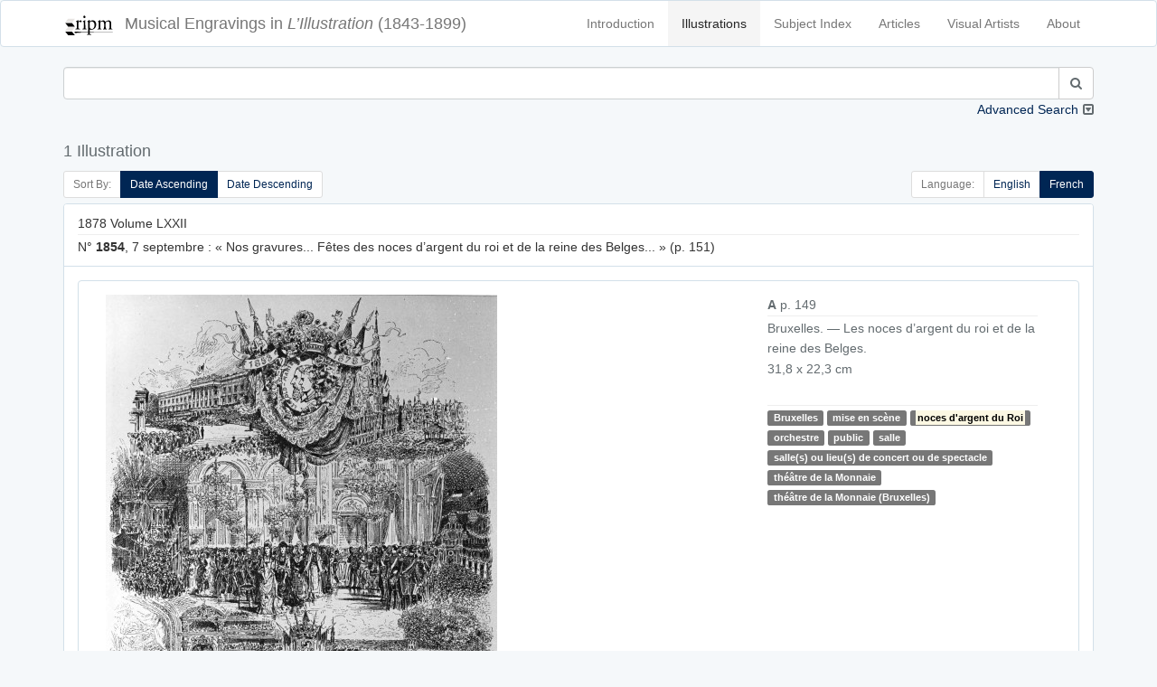

--- FILE ---
content_type: text/html; charset=UTF-8
request_url: https://illustration.ripm.org/illustrations?indextag=3687&sort=date_asc
body_size: 11486
content:
<!doctype html>
<html lang="en">
    <head>
        <meta charset="utf-8">
        <meta http-equiv="X-UA-Compatible" content="IE=edge">
        <meta name="viewport" content="width=device-width, initial-scale=1">
        <meta name="csrf-token" content="PKs1mqctWsNtnPkPY0YyHy7AUsAr9IL4eSe3M5FI">

        <title>L&#039;Illustration | Search</title>

        <!-- Meta -->
        <meta name="description" content="RIPM  L&#039;illustration">
        <meta name="author" content="RIPM">
        
        <!-- Styles -->
        
        <!-- Check if the language is set to RTL, so apply the RTL layouts -->
        <!-- Otherwise apply the normal LTR layouts -->
                    <link media="all" type="text/css" rel="stylesheet" href="https://illustration.ripm.org/css/frontend.css?id=4661fb24edadd56683430294ffe19e82">
                
        
        <!-- Scripts -->
        <script>
            window.Laravel = {"csrfToken":"PKs1mqctWsNtnPkPY0YyHy7AUsAr9IL4eSe3M5FI"}        </script>
    </head>
    <body id="app-layout">
        <div id="app">
                        <nav class="navbar navbar-default">
    <div class="container">
        <div class="navbar-header">
            <button type="button" class="navbar-toggle collapsed" data-toggle="collapse" data-target="#frontend-navbar-collapse">
                <span class="sr-only">Toggle Navigation</span>
                <span class="icon-bar"></span>
                <span class="icon-bar"></span>
                <span class="icon-bar"></span>
            </button>

            <a href="https://illustration.ripm.org">
                <span class='navbar-brand'>
                    <div class="logo logo-sm pull-left media-left media-middle">
                    <img src="images/RIPM-logo-transparent.svg" class="img-responsive pull-left media-object" alt="RIPM Logo">
                    </div>
                    <span class="hidden-xs hidden-sm">Musical Engravings in </span>
                    <i>L’Illustration</i>
                    <span class="hidden-xs hidden-sm hidden-md"> (1843-1899)</span>
                </span></a>


        </div><!--navbar-header-->

        <div class="collapse navbar-collapse" id="frontend-navbar-collapse">


            <ul class="nav navbar-nav navbar-right">

                <li><a href="https://illustration.ripm.org/introduction">Introduction</a></li>
                <li><a href="https://illustration.ripm.org/illustrations" class="active">Illustrations</a></li>
                <li><a href="https://illustration.ripm.org/subjectindex">Subject Index</a></li>
                <li><a href="https://illustration.ripm.org/browse">Articles</a></li>
                <li><a href="https://illustration.ripm.org/visual_artists">Visual Artists</a></li>
                <li><a href="https://illustration.ripm.org/about">About</a></li>

                                
            </ul>
        </div><!--navbar-collapse-->
    </div><!--container-->
</nav>
            <div class="container">
                                
    <div class="row">
        <form method="POST" action="https://illustration.ripm.org/illustrations" accept-charset="UTF-8"><input name="_token" type="hidden" value="PKs1mqctWsNtnPkPY0YyHy7AUsAr9IL4eSe3M5FI">
<input name="simpleSearchSubmit" type="hidden" value="1">
<input name="languageCode" type="hidden" value="fr">

    <div class="col-xs-12 form-group" id="simpleSearch">
        <div class="collapse in" id="collapse_simple_search">

            <div class="input-group">
                <input class="form-control" id="searchSimple" name="searchSimple" type="search">

                <span class="input-group-btn">
                    <button class="btn btn-default" type="submit"><i class="fa fa-search" aria-hidden="true"></i></button>
                </span>
            </div>
            
        </div>
        <a class="collapse-toggle pull-right collapsed" role="button" data-toggle="collapse" data-parent="#simple_search"
           href="#collapse_advanced_search" aria-expanded="false" aria-controls="collapse_advanced_search" id="collapse_toggle">
            Advanced Search
        </a>
    </div>
</form>

<form method="POST" action="https://illustration.ripm.org/illustrations" accept-charset="UTF-8"><input name="_token" type="hidden" value="PKs1mqctWsNtnPkPY0YyHy7AUsAr9IL4eSe3M5FI">
<input name="advancedSearchSubmit" type="hidden" value="1">
<input name="languageCode" type="hidden" value="fr">

    <div class="collapse" id="collapse_advanced_search">

        <div class="col-xs-12  col-md-6  form-group" id="searchAllWords">
            <div class="input-group">
                <span class="input-group-addon" id="searchAllWords">All Words</span>
                <input class="form-control" id="searchAllWords" name="searchAllWords" type="search">
            </div>
        </div>
        <div class="col-xs-12  col-md-6 form-group" id="searchExactPhrase">
            <div class="input-group">
                <span class="input-group-addon" id="searchExactPhrase">Exact Phrase</span>
                <input class="form-control" id="searchExactPhrase" name="searchExactPhrase" type="search">
            </div>
        </div>
        <div class="col-xs-12  col-md-6 form-group" id="searchAnyWords">
            <div class="input-group">
                <span class="input-group-addon" id="searchAnyWords">Any Words</span>
                <input class="form-control" id="searchAnyWords" name="searchAnyWords" type="search">
            </div>
        </div>
        <div class="col-xs-12  col-md-6 form-group" id="searchWithoutWords">
            <div class="input-group">
                <span class="input-group-addon" id="searchWithoutWords">Without Words</span>
                <input class="form-control" id="searchWithoutWords" name="searchWithoutWords" type="search">
            </div>
        </div>
        <div class="col-xs-12 form-group" id="visualArtists">
            <div class="input-group">
                <span class="input-group-addon" id="visualArtist_addon">Visual Artists</span>
                                    <select class="form-control select2-multiple" autofocus="autofocus" multiple="multiple" id="select_visualArtist" name="visualArtistsIds[]"><option value=""></option><option value="564">Louise Abbema</option><option value="107">Jakob-Friedrich Aberli</option><option value="300">Eugène-Antoine Aizelin</option><option value="589">Marie-Alexandre Alophe</option><option value="590">Ch. Ameller</option><option value="539">Jean-Barnabé Amy</option><option value="200">Auguste-Paul-Charles Anastasi</option><option value="591">Clément-Auguste Andrieux</option><option value="593">Artus et Lauriol</option><option value="594">Albert Aublet</option><option value="518">Jean-Eugène Baffier</option><option value="595">Julius Bakof</option><option value="596">Barclay</option><option value="49">Henri Baron</option><option value="442">Félix-Joseph Barrias</option><option value="479">Louis-Ernest Barrias</option><option value="159">Frédéric-Auguste Bartholdi</option><option value="570">Bary</option><option value="577">Bary Benque, scr.</option><option value="473">Antonio Barzaghi-Cattaneo</option><option value="55">E. Battanie</option><option value="344">Paul Baudry</option><option value="266">Bayard et Bertall</option><option value="202">Émile-Antoine Bayard</option><option value="454">Clément Bayet</option><option value="176">Vivant Beaucé</option><option value="597">Mme de Beaumont-Castries</option><option value="53">Adalbert de Beaumont</option><option value="324">J. de Beaurepaire</option><option value="598">Bélanger</option><option value="599">Georges Bell</option><option value="600">Joseph-Louis-Hippolyte Bellangé</option><option value="456">Giovanni Bellini</option><option value="284">Belly</option><option value="524">Bencetti</option><option value="411">Léon Benett</option><option value="242">Léon Benouville</option><option value="396">Benque</option><option value="64">Ch. De Bériot</option><option value="314">Bernoud</option><option value="11">Bertall [Albert d&#039;Arnoux]</option><option value="601">Jules-Louis Berteault</option><option value="52">Bertrand</option><option value="362">Jean-Baptiste Bertrand</option><option value="165">Bertsch et Arnaud</option><option value="602">Betton et Tenot</option><option value="255">Eugène Beyer</option><option value="566">Pierre-Marie Beyle</option><option value="491">Beynie</option><option value="39">François-Auguste Biard</option><option value="81">Alexandre Bida</option><option value="220">Bietsch</option><option value="265">Achille Blairzy</option><option value="578">Joseph Blanc</option><option value="244">Numa Blanc</option><option value="152">Ph. Blanchard</option><option value="520">Fernand Blayn</option><option value="124">Joseph Blés</option><option value="572">Léon-Joseph-Florentin Bonnat</option><option value="630">Gabriel Bonvalot</option><option value="47">Auguste Borget</option><option value="277">Luigi Borgomainerio</option><option value="125">Johannes Bosboom</option><option value="603">H. Bouchemann</option><option value="576">Bouet</option><option value="575">Auguste Bouet</option><option value="326">Charles-Arthur Bourgeois, baron</option><option value="61">J. F. Antoine Bovy</option><option value="247">Victor-Alphonse-Charles Boyenval</option><option value="492">Boyer</option><option value="559">Brasch</option><option value="448">Carlos Braun</option><option value="288">Breughel [Pieter, the Elder?]</option><option value="161">Briano Jeune [Brian, Jean-Louis ?]</option><option value="563">Frédérick Arthur Bridgmann</option><option value="154">Gustave Brion</option><option value="604">Alexandre Brun</option><option value="457">Clément Brun</option><option value="584">Brunery</option><option value="378">Buisson</option><option value="375">Eugène Burnand</option><option value="179">Alexandre Cabanel</option><option value="485">Horace de Callias</option><option value="532">Dr Camail</option><option value="628">Cambon</option><option value="568">Camus</option><option value="525">Canzini et Gabriel</option><option value="631">Guillaume Capus</option><option value="514">Caran d&#039;Ache [Emmanuel Poiré]</option><option value="379">Carjat</option><option value="302">Jean-Baptiste Carpeaux</option><option value="519">Pierre Carrier-Belleuse</option><option value="345">Giuseppe Castiglione</option><option value="510">Castillon</option><option value="351">Cetner</option><option value="513">Chabot</option><option value="522">Maison Chalot</option><option value="17">Cham [Amédée-Charles Henri, comte de Noé]</option><option value="605">Jean-Jacques Champin</option><option value="218">Pierre-Amédée Champod</option><option value="446">Eugène Chaperon</option><option value="357">Charles Chaplin</option><option value="301">Henri-Michel-Antoine Chapu</option><option value="363">Chapuis</option><option value="282">H. de la Charlerie</option><option value="100">Ernest Charton</option><option value="238">Maria Chenu</option><option value="252">Hte Chevalier</option><option value="416">Georges Clairin</option><option value="432">Clairville</option><option value="336">Max Claudet</option><option value="511">Clément et Cie Braun</option><option value="401">Clerget</option><option value="19">Charles-Ernest Clerget</option><option value="450">Louis-Joseph Raphaël Collin</option><option value="129">Colombari</option><option value="340">Colombier</option><option value="606">Pierre Comba</option><option value="274">Combaz</option><option value="414">Léon-François Comerre</option><option value="292">Pierre-Charles Comte</option><option value="583">Benjamin Constant</option><option value="338">Charles-Henri Joseph Cordier</option><option value="371">Cordonniere</option><option value="626">Cornu</option><option value="144">Camille-Jean-Baptiste Corot</option><option value="25">Henri Cossmann</option><option value="571">Cosway</option><option value="54">Charles Cournault</option><option value="395">Courret</option><option value="206">Cousseau</option><option value="4">Thomas Couture</option><option value="193">Louis-Amable Crapelet</option><option value="629">L. Cremière</option><option value="223">L. et Comp. Cremière</option><option value="521">Aristide-Onésime Croisy</option><option value="530">Pascal-Adolphe-Jean Dagnan-Bouveret</option><option value="555">Dagron</option><option value="46">Abel Damourette</option><option value="82">Yan Dargent</option><option value="226">Alfred-Henri Darjou</option><option value="294">Dartiguenave</option><option value="153">Jules-Joseph Dauban</option><option value="382">Honoré Daumier</option><option value="477">Albert-Pierre Dawant</option><option value="254">Vicomte Louis de Dax</option><option value="38">François-Hippolyte Debon</option><option value="309">Martino Del Don</option><option value="48">Eugène Delacroix</option><option value="565">Ernest-Jean Delahaye</option><option value="369">Delaplanche</option><option value="171">Jules-Élie Delaunay</option><option value="20">Delessert</option><option value="308">Delmraet et Durandelle</option><option value="433">Gustave-Lucien Dennery</option><option value="383">Jules Denneulin</option><option value="585">Albert Depré</option><option value="251">Auguste-Victor Deroy</option><option value="423">Paul-Louis-Constant Destez</option><option value="354">Édouard Detaille</option><option value="99">Jules Didier</option><option value="310">Disdéri</option><option value="561">Dore</option><option value="148">Gustave Doré</option><option value="419">[Jules Renard dit] Draner</option><option value="135">Charles Dubois [sic]</option><option value="260">Paul Dubois</option><option value="403">Édouard-Marie-Guillaume Dubufe</option><option value="364">Duc</option><option value="184">Émile Duhousset</option><option value="105">Dulong</option><option value="156">Antoine Dumas</option><option value="500">Dupont</option><option value="115">Dupouy</option><option value="607">Carolus Duran</option><option value="138">Godefroy Durand</option><option value="334">Simon Durand</option><option value="102">Dutertre</option><option value="311">Jules Duvaux</option><option value="231">Louis Duveau</option><option value="415">Ellinger</option><option value="608">Elliot</option><option value="413">Elliot et Fry</option><option value="412">Elliott</option><option value="556">Erdelyi</option><option value="389">Charles-Jean-Auguste Escudier</option><option value="298">Jean-Alexandre-Joseph Falguière</option><option value="443">Ignace-Henri-Jean-Théodore Fantin-Latour</option><option value="217">G. Fath</option><option value="98">Alexis Fay</option><option value="587">Fehr</option><option value="136">Jules-Descartes Ferat</option><option value="335">Alexandre Ferdinandus</option><option value="581">Fernique</option><option value="476">Jean-Georges Ferry</option><option value="113">Auguste Feyen</option><option value="162">Michel-Charles Fichot</option><option value="187">Fitz Gibbon</option><option value="582">François Flameng</option><option value="553">Paul-Hippolyte Flandrin</option><option value="6">Eugène Forest</option><option value="182">Foucques de Vagnonville</option><option value="65">Jean-Antoine-Valentin Foulquier</option><option value="130">Jean Fouquet</option><option value="567">Paul Fournier</option><option value="475">Gustave Fraipont</option><option value="145">François-Louis Français</option><option value="257">Frank (Franck)</option><option value="140">Antoine-Alexandre-Auguste Frémy</option><option value="91">Barthélemy Frison</option><option value="7">J. Gagniet</option><option value="93">Jules Gaildrau</option><option value="111">Louis Gallait</option><option value="51">Galofre</option><option value="543">Ganz</option><option value="562">Ganzani</option><option value="63">Félix-Jean Gauchard</option><option value="307">Firmin Gauthier</option><option value="43">Paul [Sulpice-Guillaume Chevalier dit] Gavarni</option><option value="73">Geefs</option><option value="75">Karel-Hendrik Geerts</option><option value="325">Jules Gélibert</option><option value="360">Auguste Gendron</option><option value="367">Genito</option><option value="35">Geoffroy</option><option value="245">Gerardt</option><option value="493">Henri Gerbault</option><option value="1">P. S. Germain</option><option value="449">Gérôme et Boulanger</option><option value="131">Jean-Léon Gérôme</option><option value="505">Henri Gervex</option><option value="250">Ghémar frères</option><option value="37">Gibert</option><option value="290">Achille-Isidore Gilbert</option><option value="569">Giletta</option><option value="330">Firmin Girard</option><option value="548">[Eugène-Alexis Girardet?]</option><option value="69">Pierre-François-Eugène Giraud</option><option value="139">Eugène Gluck</option><option value="74">Frédérik Goodall</option><option value="404">Goupil et Cie</option><option value="445">John Grand-Carteret</option><option value="18">J. J. Grandville</option><option value="186">Carlo Gripp</option><option value="387">Grolleron</option><option value="358">Guérin</option><option value="2">Alfred Guesdon</option><option value="421">Georges-François Guiaud</option><option value="45">Guichard</option><option value="612">Guillaume</option><option value="447">Émile Marie Auguste Guillemin</option><option value="365">Eugène-Antoine Guillon</option><option value="303">Charles-Alphonse-Achille Gumery</option><option value="444">Jean-Baptiste Guth</option><option value="540">Maximilienne [Mme Goepp] Guyon</option><option value="425">Victorin-Clair-Ernest Guyot</option><option value="215">Hackopill</option><option value="32">Haechnel et Burgeschmith</option><option value="452">F. de Haenen</option><option value="96">Félix Haffner</option><option value="110">Édouard-Jean-Conrad Hamman</option><option value="177">Hammont</option><option value="134">Henri-Joseph Harpignies</option><option value="33">d&#039;Hastrel</option><option value="488">Erwin Haufstaengl</option><option value="551">Antoine-Auguste-Ernest Hébert</option><option value="201">Pierre-Edmond-Alexandre Hédouin</option><option value="248">E. Hémont [sic]</option><option value="523">Henriot [Henri Maigrot dit Henriot (aussi Pit)]</option><option value="613">Sigismond Himely</option><option value="312">Hiolle</option><option value="126">Hitchcock</option><option value="273">Hobblethwaite</option><option value="185">Henri Hofer</option><option value="380">Hans Holbein</option><option value="28">H. Horeau</option><option value="418">Charles-Borromée-Antoine Houry</option><option value="545">Joséphine Houssaye</option><option value="429">Humbert</option><option value="624">illisible</option><option value="70">Louis-Gabriel-Eguène Isabey</option><option value="394">Gustave Jacquet</option><option value="57">Gustave Janet</option><option value="451">Job [Jacques-Marie-Gaston Onfroy dit de Bréville]</option><option value="12">Tony Johannot</option><option value="146">Jacob Jordaens</option><option value="304">Jouffroy</option><option value="461">Adolphe Jullien</option><option value="167">Gustave-Adolphe Jundt</option><option value="256">C. Kaiser</option><option value="157">Kanitz</option><option value="506">Karoli et Pusch</option><option value="355">Paul-Adolphe Kauffmann</option><option value="614">Jules Klagmann</option><option value="531">Koch</option><option value="289">Charles Kreutzberger</option><option value="181">Justin L&#039;Hernault</option><option value="106">Emmanuel Labhardt</option><option value="79">Th. Lacombe</option><option value="13">Lacoste Aîné</option><option value="470">Ladrey</option><option value="133">Martin-Jacques-Charles Lallemand</option><option value="143">Lallemant</option><option value="97">G. Lallement</option><option value="269">A. Lamy</option><option value="22">Eugène Lamy</option><option value="313">Auguste André Lançon</option><option value="89">Nicolas Lancret</option><option value="235">R. Landais</option><option value="5">Janet Lange</option><option value="471">Henri Lanos</option><option value="150">Giovanni Lanzirotti</option><option value="487">Jean Laronze</option><option value="481">Jean-Paul Laurens</option><option value="121">Jules Laurens</option><option value="270">Léon Laurent</option><option value="402">Jean-Baptiste Lavastre</option><option value="541">Jules-Marie Lavée</option><option value="436">H. Lavoix</option><option value="410">Lazzaro</option><option value="498">Le Bon</option><option value="503">Le Gray et Co., Fontaine successeur</option><option value="512">Le Jeune</option><option value="615">Charles-Lucien Léandre</option><option value="406">L. Leblanc</option><option value="474">Lecadre</option><option value="117">Ernest Leclerc</option><option value="151">Jules Lecœur</option><option value="435">Lecoy de la Marche</option><option value="29">Jacques-Joseph Lecurieux</option><option value="230">A. Lefebvre</option><option value="163">F. Lefmann</option><option value="196">Lehmann</option><option value="272">Eugène Lejeune</option><option value="26">Adolphe Leleux</option><option value="42">Armand Leleux</option><option value="343">Louis Leloir</option><option value="276">Lemaire</option><option value="339">Madeleine-Jeanne Lemaire</option><option value="422">Alexis Lemaistre</option><option value="453">Lemercier</option><option value="243">A. de Lemud</option><option value="459">Alfred Lenoir</option><option value="72">Eugène-Louis Lequesne</option><option value="586">Lériot</option><option value="465">Henry Lerolle</option><option value="341">A. Leroux</option><option value="616">Hector Leroux</option><option value="315">Louis-Ernest [Sahib] Lesage</option><option value="617">Adolphe-Alexandre Lesrel</option><option value="31">Pierre Letuaire</option><option value="50">Levasseur</option><option value="397">Alphonse Lévy</option><option value="109">baron Hendrik Leys</option><option value="438">Léon-Charles Libonis</option><option value="359">Liébert</option><option value="455">Fra Filippo Lippi</option><option value="319">Frédéric Théodore Lix</option><option value="441">Timeléon Marie Lobrichon</option><option value="224">Ludwig Lœffler</option><option value="533">Edward [sic] Loevy</option><option value="372">Lopez</option><option value="21">Eustache Lorsay</option><option value="86">Émile Charles Joseph Loubon</option><option value="323">Alfred Loudet</option><option value="486">Évariste Vital Luminais</option><option value="502">H. Lyonnet</option><option value="232">M. A. S.</option><option value="219">M. G.</option><option value="263">Jules Louis Machard</option><option value="472">Mackar</option><option value="480">P. Mahler</option><option value="580">Albert Maignan</option><option value="228">Henri-Charles Maniglier</option><option value="62">Jean-Auguste Marc</option><option value="66">Marcelin [Émile Planat]</option><option value="467">Marchetti</option><option value="434">Marcozzi</option><option value="347">Adrien-Emmanuel Marie</option><option value="88">Maritoux</option><option value="507">Marius, Carpin successeur</option><option value="497">Mars [Maurice Bonvoisin]</option><option value="437">Jules Martha</option><option value="627">Martin</option><option value="618">Henri Martin</option><option value="554">Martina</option><option value="189">Martinet</option><option value="392">Émile Mas</option><option value="128">Matharel</option><option value="370">Oscar Mathieu</option><option value="346">Maunoury</option><option value="328">Paul Maurou</option><option value="234">Mayer et Pierson</option><option value="104">Constant Mayer</option><option value="207">Jean-Louis-Ernest Meissonnier</option><option value="417">Georges-Gaston-Théodore Mélingue</option><option value="373">Antonin Mercié</option><option value="420">Louise Mercier</option><option value="8">Louis Merley</option><option value="321">Luc-Olivier Merson</option><option value="280">Paul Friedrich Meyerheim</option><option value="490">Meys</option><option value="198">Max Michael</option><option value="458">Michel</option><option value="293">Michelet</option><option value="496">Mieckowski</option><option value="216">Mignard</option><option value="297">Aimé Millet</option><option value="320">Miranda</option><option value="210">Montani</option><option value="237">Henri de Montaut</option><option value="469">G. Moreau de Tours</option><option value="361">Adrien Moreau</option><option value="44">Morel</option><option value="619">Matthew Morgan</option><option value="119">Edmond Morin</option><option value="331">Aimé Nicolas Morot</option><option value="430">Henry Mosler</option><option value="281">Adolphe Mouilleron</option><option value="211">Louis Moullin</option><option value="90">Édouard Moyse</option><option value="544">Alphonse Mucha</option><option value="264">Mueller</option><option value="385">Muller</option><option value="271">Fernand Mulnier</option><option value="527">Albert-Félix Mulot</option><option value="426">Léo Munk</option><option value="504">Michel Lieb Munkacsy</option><option value="166">Muston</option><option value="203">Nadar</option><option value="103">Dominique-Alphonse Nègre</option><option value="509">Neurdein frères</option><option value="337">Alphonse-Marie de Neuville</option><option value="27">Jules Noël</option><option value="348">Adolphe Normand</option><option value="40">Nousveaux</option><option value="495">Maurice Henri Orange</option><option value="240">Jean-Léon Pallière</option><option value="526">William Pape</option><option value="30">Dominique-Louis Papéty</option><option value="80">A. Paquier</option><option value="147">Alberto Pasini</option><option value="209">Pauquet frères</option><option value="620">Pawillee</option><option value="173">Pelcoq</option><option value="478">Fernand Pelez</option><option value="332">Jean-Joseph Pelissier</option><option value="388">Pellicer</option><option value="95">Octave Penguilly L&#039;Harridon</option><option value="549">Pépin</option><option value="621">Alexis Pérignon</option><option value="305">Perraud</option><option value="547">Aimé Perret</option><option value="212">Perrot</option><option value="205">Pierre Petit</option><option value="275">Petrovics [sic]</option><option value="391">Ladislaus Eugen Petrovits</option><option value="557">Paul Dominique Philipoteaux</option><option value="180">Phillippe</option><option value="424">Constance Phillott</option><option value="258">Phytalis</option><option value="285">Pignard</option><option value="494">Pirou</option><option value="194">Pochet</option><option value="236">Ponthieu</option><option value="259">Gerardo Postma</option><option value="399">Yvan Pranishnikoff</option><option value="318">Prax</option><option value="195">Alexandre Prévost</option><option value="463">E. Prévost</option><option value="76">Victor Prévost</option><option value="120">Alexandre Protais</option><option value="213">Proust</option><option value="261">Provost</option><option value="23">A. Provost</option><option value="169">Eugène Provost</option><option value="3">Clément Pruche</option><option value="122">Quillenbois</option><option value="376">Ernest Quost</option><option value="267">L. R.</option><option value="83">Max Radiguet</option><option value="368">Raffaelli</option><option value="188">Auguste Raffet</option><option value="342">William Ralston</option><option value="9">Raphaël</option><option value="283">J. Raye</option><option value="306">Félix Regamey</option><option value="316">Henri Regnault</option><option value="24">Édouard Renard</option><option value="327">M. Rengel</option><option value="558">Pierre Auguste Renoir</option><option value="393">Charles Paul Renouard</option><option value="112">Alfred Rethel</option><option value="279">Reutlinger</option><option value="77">Pierre Henri Revoil</option><option value="71">de Ribellès</option><option value="92">H. Richard</option><option value="239">Richebourg</option><option value="353">Richer</option><option value="233">Félix Alexandre Rigault</option><option value="123">Henri Rion</option><option value="322">Édouard Riou</option><option value="108">E. Rivière</option><option value="529">Jean André Rixens</option><option value="408">Alexandre Robert</option><option value="229">E. Robert</option><option value="489">Albert Robida</option><option value="468">Georges Antoine Rochegrosse</option><option value="56">Camille Rogier</option><option value="546">Roll</option><option value="191">Pietro Ronchetti</option><option value="400">Henriette Ronner</option><option value="398">Laurent Victor Rose</option><option value="428">Paul Édouard Rosset-Granger</option><option value="291">Gioacchino Rossini</option><option value="34">Émile ou Adolphe Rouargue</option><option value="253">Rouede</option><option value="225">Cheri Rousseau</option><option value="333">Henri Rousseau</option><option value="208">Philippe Rousseau</option><option value="249">L. Rousselet</option><option value="87">Roux</option><option value="464">Edmond Adolphe Rudaux</option><option value="542">Willibald Wolf Rudinoff [Morgenstein]</option><option value="560">Ramon Ruiz</option><option value="317">Ryckebusch</option><option value="550">Louis-Rémy Sabattier</option><option value="439">Gabriel-Jacques de Saint-Aubin</option><option value="214">Jules Salles</option><option value="78">Maurice Sand</option><option value="499">Adolphe Karol Sandoz</option><option value="192">Nicolas Sanesi</option><option value="118">Jules Sarrians</option><option value="149">Henri Schmidt</option><option value="160">August Theodor Schœfft</option><option value="286">Scifoni</option><option value="517">Georges Bertin Scott [Scott de Plagnolles]</option><option value="352">Ernest-Louis-Auguste Seigneurgens</option><option value="508">Sellier</option><option value="390">Defendi Semegheni</option><option value="58">Jean-Baptiste Singry</option><option value="466">André Slom</option><option value="537">Samokish Soudkosky</option><option value="262">Spes [sic]</option><option value="10">Gustave Staal</option><option value="227">Stanley</option><option value="407">Léopold Steiner</option><option value="222">Auguste Steyert</option><option value="60">Stop [Louis Pierre Gabriel Bernard Morel-Retz]</option><option value="116">François Strooband</option><option value="268">Szekely</option><option value="427">Tassaert</option><option value="573">Jules Charles Clément Taupin</option><option value="190">Casimiro Teja</option><option value="366">Terpereau</option><option value="172">A. Theil</option><option value="41">Auguste Thiollet</option><option value="535">Eugène Romain Thirion</option><option value="536">P. Thomas</option><option value="483">Thouar</option><option value="36">Wassili Timm</option><option value="142">Tirpeau</option><option value="460">Albert Tissandier</option><option value="137">E. Todeschini</option><option value="356">Oswaldo Tofani</option><option value="295">A. Toller</option><option value="14">Rodolphe Töpffer</option><option value="329">Stanislas Torrents</option><option value="579">Édouard Toudouze</option><option value="534">Jules Toulot</option><option value="574">Jules-Charles-Clément [sic] Toupin</option><option value="241">Tourtin</option><option value="409">Henri Toussaint</option><option value="538">Tramblay</option><option value="15">C. J. Travies</option><option value="221">Trinquart</option><option value="183">Jean-François de Troy</option><option value="377">Truchelut</option><option value="67">Vicente Urrabieta Ortiz</option><option value="16">Henri Valentin</option><option value="155">Théodore Valerio</option><option value="374">M. Vallet</option><option value="552">Mme F. Vallet</option><option value="68">Gustave Vallier</option><option value="386">Jacques Vallnay-Desrolles</option><option value="299">Valrinelle</option><option value="85">Edmond Eugène Valton</option><option value="516">Van Bosch</option><option value="178">Tétar Van Elven</option><option value="246">Van Es</option><option value="94">A. Van Pers</option><option value="84">Adolphe ou Amédée Varin</option><option value="405">Paul Vayson</option><option value="384">Jean Veber</option><option value="622">Anatole Vély</option><option value="164">Alexander Verheuil</option><option value="170">Charles Vernier</option><option value="350">Jean Vibert</option><option value="168">Viringue</option><option value="59">Joseph Adolphe Alexandre Walcher</option><option value="158">Antoine Watteau</option><option value="381">Wauters</option><option value="197">Wider</option><option value="462">Ch. Wiener</option><option value="515">Wimmer</option><option value="114">Charles Wirgman</option><option value="431">Richard Caton Woodville</option><option value="101">Jules Worms</option><option value="501">José Jiménez Yarenda</option><option value="132">Aimé Yrvoi</option><option value="623">Yves &amp; Barret</option><option value="174">Mihaly von Zichy</option><option value="440">François Édouard Zier</option></select>
                            </div>
        </div>
        <div class="col-xs-12 col-md-6 form-group" id="years">
            <div class="input-group">
                <span class="input-group-addon" id="year_years_addon">Years</span>
                <select class="form-control select2" autofocus="autofocus" id="select_yearStart" name="yearStart"><option value="">Select year</option><option value="1843" selected="selected">1843</option><option value="1844">1844</option><option value="1845">1845</option><option value="1846">1846</option><option value="1847">1847</option><option value="1848">1848</option><option value="1849">1849</option><option value="1850">1850</option><option value="1851">1851</option><option value="1852">1852</option><option value="1853">1853</option><option value="1854">1854</option><option value="1855">1855</option><option value="1856">1856</option><option value="1857">1857</option><option value="1858">1858</option><option value="1859">1859</option><option value="1860">1860</option><option value="1861">1861</option><option value="1862">1862</option><option value="1863">1863</option><option value="1864">1864</option><option value="1865">1865</option><option value="1866">1866</option><option value="1867">1867</option><option value="1868">1868</option><option value="1869">1869</option><option value="1870">1870</option><option value="1871">1871</option><option value="1872">1872</option><option value="1873">1873</option><option value="1874">1874</option><option value="1875">1875</option><option value="1876">1876</option><option value="1877">1877</option><option value="1878">1878</option><option value="1879">1879</option><option value="1880">1880</option><option value="1881">1881</option><option value="1882">1882</option><option value="1883">1883</option><option value="1884">1884</option><option value="1885">1885</option><option value="1886">1886</option><option value="1887">1887</option><option value="1888">1888</option><option value="1889">1889</option><option value="1890">1890</option><option value="1891">1891</option><option value="1892">1892</option><option value="1893">1893</option><option value="1894">1894</option><option value="1895">1895</option><option value="1896">1896</option><option value="1897">1897</option><option value="1898">1898</option><option value="1899">1899</option></select>
                <span class="input-group-addon" id="year_to_addon"> to </span>
                <select class="form-control select2" autofocus="autofocus" id="select_yearEnd" name="yearEnd"><option value="">Select year</option><option value="1843">1843</option><option value="1844">1844</option><option value="1845">1845</option><option value="1846">1846</option><option value="1847">1847</option><option value="1848">1848</option><option value="1849">1849</option><option value="1850">1850</option><option value="1851">1851</option><option value="1852">1852</option><option value="1853">1853</option><option value="1854">1854</option><option value="1855">1855</option><option value="1856">1856</option><option value="1857">1857</option><option value="1858">1858</option><option value="1859">1859</option><option value="1860">1860</option><option value="1861">1861</option><option value="1862">1862</option><option value="1863">1863</option><option value="1864">1864</option><option value="1865">1865</option><option value="1866">1866</option><option value="1867">1867</option><option value="1868">1868</option><option value="1869">1869</option><option value="1870">1870</option><option value="1871">1871</option><option value="1872">1872</option><option value="1873">1873</option><option value="1874">1874</option><option value="1875">1875</option><option value="1876">1876</option><option value="1877">1877</option><option value="1878">1878</option><option value="1879">1879</option><option value="1880">1880</option><option value="1881">1881</option><option value="1882">1882</option><option value="1883">1883</option><option value="1884">1884</option><option value="1885">1885</option><option value="1886">1886</option><option value="1887">1887</option><option value="1888">1888</option><option value="1889">1889</option><option value="1890">1890</option><option value="1891">1891</option><option value="1892">1892</option><option value="1893">1893</option><option value="1894">1894</option><option value="1895">1895</option><option value="1896">1896</option><option value="1897">1897</option><option value="1898">1898</option><option value="1899" selected="selected">1899</option></select>
            </div>
        </div>
        <div class="col-xs-6  col-md-3" id="search_submit">
            <button class="btn-block btn btn-info" type="submit"><i class="fa fa-search" aria-hidden="true"></i> Search
            </button>
        </div>
        <div class="col-xs-6  col-md-3" id="clear">
            <a href="https://illustration.ripm.org/illustrations?showAdvancedSearch=1" class="btn-block btn btn-danger btn-fade"><i class="fa fa-times" aria-hidden="true"></i> Clear Form</a>
        </div>
    </div>
</form>



    </div>

                        <div class="row">
                <div class="col-xs-12" id="header">
                    <h4>
                        1 Illustration 
                    </h4>
                </div>
            </div>
        
        <div class="row">
            <div class="col-xs-12">
                
            </div>
        </div>

        <div class="row">
            <div class="col-sm-6 hidden-xs">
                <ul class="pagination pagination-sm" id="sort_switcher">
    <li class="disabled"><span class="cursor-default">Sort By:</span></li>
    <li
                        class="active"
                >
        <a href='https://illustration.ripm.org/illustrations?indextag=3687&amp;sort=date_asc'>
            Date Ascending
        </a>

    </li>
    <li
                >
        <a href='https://illustration.ripm.org/illustrations?indextag=3687&amp;sort=date_desc'>
            Date Descending
        </a>

    </li>
    
</ul>

            </div>
            <div class="col-xs-12 visible-xs">
                <div class="pull-right">

                <ul class="pagination pagination-sm" id="sort_switcher">
    <li class="disabled"><span class="cursor-default">Sort By:</span></li>
    <li
                        class="active"
                >
        <a href='https://illustration.ripm.org/illustrations?indextag=3687&amp;sort=date_asc'>
            Date Ascending
        </a>

    </li>
    <li
                >
        <a href='https://illustration.ripm.org/illustrations?indextag=3687&amp;sort=date_desc'>
            Date Descending
        </a>

    </li>
    
</ul>

                </div>
            </div>
            <div class="col-sm-6 col-xs-12">
                <div class="pull-right">
                    <ul class="pagination pagination-sm" id="language_switcher">
    <li class="disabled"><span class="cursor-default">Language:</span></li>
    <li
                >
        <a href='https://illustration.ripm.org/illustrations?indextag=3687&amp;sort=date_asc&amp;languageCode=en'>
            English
        </a>

    </li>

    <li
                        class="active"
                >
        <a href='https://illustration.ripm.org/illustrations?indextag=3687&amp;sort=date_asc&amp;languageCode=fr'>
            French
        </a>

    </li>
</ul>                </div>
            </div>
        </div>
        <div class="row">
            <div class="col-xs-12 context">
                                                                                                    <div class="panel panel-default">
    <div class="panel-heading">
        1878 Volume LXXII<br>
        <hr class="light-divide"/>
        N° <strong>1854</strong>, 7 septembre : « Nos gravures... Fêtes des noces d’argent du roi et de la reine des Belges... »
        (p. 151)
    </div>

    <div class="panel-body">
                                    <div class="panel panel-default">
    <div class="panel-body">
        <div class="col-md-8 col-sm-12">
                                                                        <div class="illustration_image">
            <a href="/illustration/LGM_2_1878_LXXII_1854_A.jpg?p=xlarge&amp;s=90fc31abb520ad1224618ce1a2ebd5bb"
           data-magnify="gallery"
           data-caption="Bruxelles. — Les noces d’argent du roi et de la reine des Belges.">
            <img src="/illustration/LGM_2_1878_LXXII_1854_A.jpg?p=large_fh&amp;s=fb4cbec7b89b5baaf50002a82dd0c24c"
                 alt="Bruxelles. — Les noces d’argent du roi et de la reine des Belges." class="img-responsive">
        </a>
    </div>
                    
                                    </div>
        <div class="col-md-4 col-sm-12">
            <div class="col-xs-12">
                <strong>A</strong> p. 149
                <hr class="light-divide"/>
            </div>
            <div class="col-xs-12">
                Bruxelles. — Les noces d’argent du roi et de la reine des Belges.
            </div>
            <div class="col-xs-12">
                
            </div>
            <div class="col-xs-12">
                31,8 x 22,3 cm
            </div>
                        <div class="col-xs-12" style="margin-top: 2em">
                <hr class="light-divide"/>
                <a href="https://illustration.ripm.org/illustrations?indextag=128" class="label label-default">Bruxelles</a>
                                <a href="https://illustration.ripm.org/illustrations?indextag=3" class="label label-default">mise en scène</a>
                <a href="https://illustration.ripm.org/illustrations?indextag=3687" class="label label-default">noces d'argent du Roi</a>
                    <a href="https://illustration.ripm.org/illustrations?indextag=14" class="label label-default">orchestre</a>
                <a href="https://illustration.ripm.org/illustrations?indextag=13" class="label label-default">public</a>
                <a href="https://illustration.ripm.org/illustrations?indextag=12" class="label label-default">salle</a>
                <a href="https://illustration.ripm.org/illustrations?indextag=5348" class="label label-default">salle(s) ou lieu(s) de concert ou de spectacle</a>
                        <a href="https://illustration.ripm.org/illustrations?indextag=3688" class="label label-default">théâtre de la Monnaie</a>
                <a href="https://illustration.ripm.org/illustrations?indextag=3686" class="label label-default">théâtre de la Monnaie (Bruxelles)</a>
    
            </div>
                        

        </div>
    </div>
</div>                            </div>
</div><!-- panel -->                

            </div>
        </div>

        <div class="row">
            <div class="col-xs-12 ">
                
            </div>
        </div>
    




            </div><!-- container -->
        </div><!--#app-->

        <!-- Scripts -->
                <script src="https://illustration.ripm.org/js/frontend.js?id=62c0bc08b4f5128318a842541e289bb9"></script>


        <script>
            $(document).ready(function() {
                $.fn.select2.defaults.set("placeholder", "Select an item");
                $.fn.select2.defaults.set("allowClear", false);
                $.fn.select2.defaults.set("theme", "bootstrap");
                $.fn.select2.defaults.set("width", "100%");



                $('select').select2();

                $(".select2-add-new").select2({
                    tags: true,
                    tokenSeparators: [';'],

                    createTag: function (params) {
                        var term = $.trim(params.term);

                        if (term === '') {
                            return null;
                        }

                        return {
                            id: term,
                            text: term + ' [new]',
                        }
                    },

                    insertTag: function (data, tag) {
                        // Insert the tag at the end of the results
                        data.push(tag);
                    }
                })




            });

            $(document).ready(function ($) {

                
                console.log('Highlighting :' +  []);

                $(".context .panel-body").mark(
                        [],
                    {
                        "separateWordSearch": 1,
                        "accuracy": 'partially',
                        "diacritics": 1,
                        "ignoreJoiners": 1,
                        "ignorePunctuation": ":;.,-–—‒_(){}[]!'\"+=".split("")
                    }
                );
                
                
                    console.log('Exact Highlighting :' +  ["noces d'argent du Roi"]);

                $(".context .panel-body").mark(
                        ["noces d'argent du Roi"],
                        {
                            "accuracy": 'exactly',
                            "separateWordSearch": false,
                            "acrossElements": false,
                        }
                    );
                
                if (document.URL.indexOf('#') != -1)
                {
                    //Offset anchor position
                    var offset = $(':target').offset();
                    var scrollto = (offset.top - Math.round($(window).height() * .20)).toFixed(0);
                    console.log('Scrolling to ' + scrollto);
                    $('html, body').animate({scrollTop:scrollto}, 0);

                    //Highlight terms
                    var id = parseInt(document.URL.substr(document.URL.indexOf('#')+1));
                    var selectdiv = "#"+id;
                    var highlighttext = $( selectdiv ).text().split(' ').filter(Boolean).join(' ')
                    console.log('Jump Highlighting :' + highlighttext);

                    $(selectdiv).mark(highlighttext,
                        {
                            "separateWordSearch": "false",
                            "acrossElements": "true"
                        }
                    );
                }
            });

            //Magnify lightbox
            $('[data-magnify]').magnify({
                headToolbar: [
                    'maximize',
                    'close'
                ],
                footToolbar: [
                    'zoomIn',
                    'zoomOut',
                    'prev',
                    'fullscreen',
                    'next',
                    'actualSize'
                ],
                draggable: true,
                resizable: true,
                movable: true,
                gapThreshold: .05,
                title: true

            });


        </script>

            <style>
        .btn-fade {
            opacity: 0.5;
            filter: alpha(opacity=50);
        }
        .collapse-toggle:after {
            /* symbol for "opening" panels */
            font-family: FontAwesome;
            content: "\f151";
            float: right; /* adjust as needed */
            color: #636b6f; /* adjust as needed */
            padding-left: 5px;
        }

        .collapse-toggle.collapsed:after {
            /* symbol for "collapsed" panels */
            content: "\f150"; /* adjust as needed, taken from bootstrap.css */
        }

    </style>

    <script type="text/javascript">

        var showAdvancedSearch = false;
                $(document).ready(function ($) {
                    if (showAdvancedSearch)
                        $('#collapse_advanced_search').collapse('show');


                    $("#collapse_advanced_search").on("shown.bs.collapse", function () {
                        $('#collapse_simple_search').collapse('hide');
                        $('#collapse_toggle').html('Basic Search');

                    });

                    $("#collapse_advanced_search").on("hidden.bs.collapse", function () {
                        $('#collapse_simple_search').collapse('show');
                        $('#collapse_toggle').html('Advanced Search');

                    });
                });

    </script>


            </body>
</html>